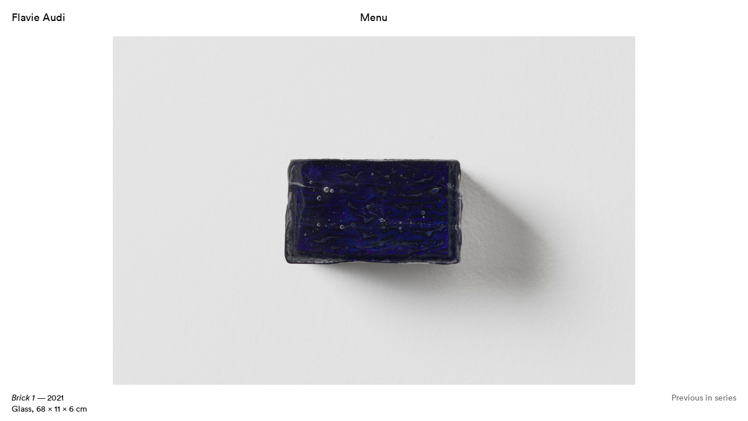

--- FILE ---
content_type: text/html; charset=UTF-8
request_url: https://flavieaudi.com/work-archive/brock-1/
body_size: 5242
content:
<!doctype html>

<!--[if lt IE 7]><html lang="en-US" class="no-js lt-ie9 lt-ie8 lt-ie7"><![endif]-->
<!--[if (IE 7)&!(IEMobile)]><html lang="en-US" class="no-js lt-ie9 lt-ie8"><![endif]-->
<!--[if (IE 8)&!(IEMobile)]><html lang="en-US" class="no-js lt-ie9"><![endif]-->
<!--[if gt IE 8]><!--> <html lang="en-US" class="no-js "><!--<![endif]-->

	<head>
		<meta charset="utf-8">
		<meta http-equiv="X-UA-Compatible" content="IE=edge">

		<title> </title>
		<meta name="description" content="">
        

 		<meta name="viewport" content="width=device-width, initial-scale=1">
        

		<link rel="apple-touch-icon" href="https://flavieaudi.com/wp-content/themes/flavie-audi-v1/assets/images/icons-2/apple-touch-icon.png">
		<link rel="icon" href="https://flavieaudi.com/wp-content/themes/flavie-audi-v1/favicon.png">

 
		<link rel="pingback" href="https://flavieaudi.com/xmlrpc.php">

 		<meta name='robots' content='max-image-preview:large' />
	<style>img:is([sizes="auto" i], [sizes^="auto," i]) { contain-intrinsic-size: 3000px 1500px }</style>
	<link rel="alternate" type="application/rss+xml" title="Flavie Audi &raquo; Feed" href="https://flavieaudi.com/feed/" />
<link rel="alternate" type="application/rss+xml" title="Flavie Audi &raquo; Comments Feed" href="https://flavieaudi.com/comments/feed/" />
<script type="text/javascript">
/* <![CDATA[ */
window._wpemojiSettings = {"baseUrl":"https:\/\/s.w.org\/images\/core\/emoji\/16.0.1\/72x72\/","ext":".png","svgUrl":"https:\/\/s.w.org\/images\/core\/emoji\/16.0.1\/svg\/","svgExt":".svg","source":{"concatemoji":"https:\/\/flavieaudi.com\/wp-includes\/js\/wp-emoji-release.min.js"}};
/*! This file is auto-generated */
!function(s,n){var o,i,e;function c(e){try{var t={supportTests:e,timestamp:(new Date).valueOf()};sessionStorage.setItem(o,JSON.stringify(t))}catch(e){}}function p(e,t,n){e.clearRect(0,0,e.canvas.width,e.canvas.height),e.fillText(t,0,0);var t=new Uint32Array(e.getImageData(0,0,e.canvas.width,e.canvas.height).data),a=(e.clearRect(0,0,e.canvas.width,e.canvas.height),e.fillText(n,0,0),new Uint32Array(e.getImageData(0,0,e.canvas.width,e.canvas.height).data));return t.every(function(e,t){return e===a[t]})}function u(e,t){e.clearRect(0,0,e.canvas.width,e.canvas.height),e.fillText(t,0,0);for(var n=e.getImageData(16,16,1,1),a=0;a<n.data.length;a++)if(0!==n.data[a])return!1;return!0}function f(e,t,n,a){switch(t){case"flag":return n(e,"\ud83c\udff3\ufe0f\u200d\u26a7\ufe0f","\ud83c\udff3\ufe0f\u200b\u26a7\ufe0f")?!1:!n(e,"\ud83c\udde8\ud83c\uddf6","\ud83c\udde8\u200b\ud83c\uddf6")&&!n(e,"\ud83c\udff4\udb40\udc67\udb40\udc62\udb40\udc65\udb40\udc6e\udb40\udc67\udb40\udc7f","\ud83c\udff4\u200b\udb40\udc67\u200b\udb40\udc62\u200b\udb40\udc65\u200b\udb40\udc6e\u200b\udb40\udc67\u200b\udb40\udc7f");case"emoji":return!a(e,"\ud83e\udedf")}return!1}function g(e,t,n,a){var r="undefined"!=typeof WorkerGlobalScope&&self instanceof WorkerGlobalScope?new OffscreenCanvas(300,150):s.createElement("canvas"),o=r.getContext("2d",{willReadFrequently:!0}),i=(o.textBaseline="top",o.font="600 32px Arial",{});return e.forEach(function(e){i[e]=t(o,e,n,a)}),i}function t(e){var t=s.createElement("script");t.src=e,t.defer=!0,s.head.appendChild(t)}"undefined"!=typeof Promise&&(o="wpEmojiSettingsSupports",i=["flag","emoji"],n.supports={everything:!0,everythingExceptFlag:!0},e=new Promise(function(e){s.addEventListener("DOMContentLoaded",e,{once:!0})}),new Promise(function(t){var n=function(){try{var e=JSON.parse(sessionStorage.getItem(o));if("object"==typeof e&&"number"==typeof e.timestamp&&(new Date).valueOf()<e.timestamp+604800&&"object"==typeof e.supportTests)return e.supportTests}catch(e){}return null}();if(!n){if("undefined"!=typeof Worker&&"undefined"!=typeof OffscreenCanvas&&"undefined"!=typeof URL&&URL.createObjectURL&&"undefined"!=typeof Blob)try{var e="postMessage("+g.toString()+"("+[JSON.stringify(i),f.toString(),p.toString(),u.toString()].join(",")+"));",a=new Blob([e],{type:"text/javascript"}),r=new Worker(URL.createObjectURL(a),{name:"wpTestEmojiSupports"});return void(r.onmessage=function(e){c(n=e.data),r.terminate(),t(n)})}catch(e){}c(n=g(i,f,p,u))}t(n)}).then(function(e){for(var t in e)n.supports[t]=e[t],n.supports.everything=n.supports.everything&&n.supports[t],"flag"!==t&&(n.supports.everythingExceptFlag=n.supports.everythingExceptFlag&&n.supports[t]);n.supports.everythingExceptFlag=n.supports.everythingExceptFlag&&!n.supports.flag,n.DOMReady=!1,n.readyCallback=function(){n.DOMReady=!0}}).then(function(){return e}).then(function(){var e;n.supports.everything||(n.readyCallback(),(e=n.source||{}).concatemoji?t(e.concatemoji):e.wpemoji&&e.twemoji&&(t(e.twemoji),t(e.wpemoji)))}))}((window,document),window._wpemojiSettings);
/* ]]> */
</script>
<style id='wp-emoji-styles-inline-css' type='text/css'>

	img.wp-smiley, img.emoji {
		display: inline !important;
		border: none !important;
		box-shadow: none !important;
		height: 1em !important;
		width: 1em !important;
		margin: 0 0.07em !important;
		vertical-align: -0.1em !important;
		background: none !important;
		padding: 0 !important;
	}
</style>
<link rel='stylesheet' id='wp-block-library-css' href='https://flavieaudi.com/wp-includes/css/dist/block-library/style.min.css' type='text/css' media='all' />
<style id='classic-theme-styles-inline-css' type='text/css'>
/*! This file is auto-generated */
.wp-block-button__link{color:#fff;background-color:#32373c;border-radius:9999px;box-shadow:none;text-decoration:none;padding:calc(.667em + 2px) calc(1.333em + 2px);font-size:1.125em}.wp-block-file__button{background:#32373c;color:#fff;text-decoration:none}
</style>
<style id='global-styles-inline-css' type='text/css'>
:root{--wp--preset--aspect-ratio--square: 1;--wp--preset--aspect-ratio--4-3: 4/3;--wp--preset--aspect-ratio--3-4: 3/4;--wp--preset--aspect-ratio--3-2: 3/2;--wp--preset--aspect-ratio--2-3: 2/3;--wp--preset--aspect-ratio--16-9: 16/9;--wp--preset--aspect-ratio--9-16: 9/16;--wp--preset--color--black: #000000;--wp--preset--color--cyan-bluish-gray: #abb8c3;--wp--preset--color--white: #ffffff;--wp--preset--color--pale-pink: #f78da7;--wp--preset--color--vivid-red: #cf2e2e;--wp--preset--color--luminous-vivid-orange: #ff6900;--wp--preset--color--luminous-vivid-amber: #fcb900;--wp--preset--color--light-green-cyan: #7bdcb5;--wp--preset--color--vivid-green-cyan: #00d084;--wp--preset--color--pale-cyan-blue: #8ed1fc;--wp--preset--color--vivid-cyan-blue: #0693e3;--wp--preset--color--vivid-purple: #9b51e0;--wp--preset--gradient--vivid-cyan-blue-to-vivid-purple: linear-gradient(135deg,rgba(6,147,227,1) 0%,rgb(155,81,224) 100%);--wp--preset--gradient--light-green-cyan-to-vivid-green-cyan: linear-gradient(135deg,rgb(122,220,180) 0%,rgb(0,208,130) 100%);--wp--preset--gradient--luminous-vivid-amber-to-luminous-vivid-orange: linear-gradient(135deg,rgba(252,185,0,1) 0%,rgba(255,105,0,1) 100%);--wp--preset--gradient--luminous-vivid-orange-to-vivid-red: linear-gradient(135deg,rgba(255,105,0,1) 0%,rgb(207,46,46) 100%);--wp--preset--gradient--very-light-gray-to-cyan-bluish-gray: linear-gradient(135deg,rgb(238,238,238) 0%,rgb(169,184,195) 100%);--wp--preset--gradient--cool-to-warm-spectrum: linear-gradient(135deg,rgb(74,234,220) 0%,rgb(151,120,209) 20%,rgb(207,42,186) 40%,rgb(238,44,130) 60%,rgb(251,105,98) 80%,rgb(254,248,76) 100%);--wp--preset--gradient--blush-light-purple: linear-gradient(135deg,rgb(255,206,236) 0%,rgb(152,150,240) 100%);--wp--preset--gradient--blush-bordeaux: linear-gradient(135deg,rgb(254,205,165) 0%,rgb(254,45,45) 50%,rgb(107,0,62) 100%);--wp--preset--gradient--luminous-dusk: linear-gradient(135deg,rgb(255,203,112) 0%,rgb(199,81,192) 50%,rgb(65,88,208) 100%);--wp--preset--gradient--pale-ocean: linear-gradient(135deg,rgb(255,245,203) 0%,rgb(182,227,212) 50%,rgb(51,167,181) 100%);--wp--preset--gradient--electric-grass: linear-gradient(135deg,rgb(202,248,128) 0%,rgb(113,206,126) 100%);--wp--preset--gradient--midnight: linear-gradient(135deg,rgb(2,3,129) 0%,rgb(40,116,252) 100%);--wp--preset--font-size--small: 13px;--wp--preset--font-size--medium: 20px;--wp--preset--font-size--large: 36px;--wp--preset--font-size--x-large: 42px;--wp--preset--spacing--20: 0.44rem;--wp--preset--spacing--30: 0.67rem;--wp--preset--spacing--40: 1rem;--wp--preset--spacing--50: 1.5rem;--wp--preset--spacing--60: 2.25rem;--wp--preset--spacing--70: 3.38rem;--wp--preset--spacing--80: 5.06rem;--wp--preset--shadow--natural: 6px 6px 9px rgba(0, 0, 0, 0.2);--wp--preset--shadow--deep: 12px 12px 50px rgba(0, 0, 0, 0.4);--wp--preset--shadow--sharp: 6px 6px 0px rgba(0, 0, 0, 0.2);--wp--preset--shadow--outlined: 6px 6px 0px -3px rgba(255, 255, 255, 1), 6px 6px rgba(0, 0, 0, 1);--wp--preset--shadow--crisp: 6px 6px 0px rgba(0, 0, 0, 1);}:where(.is-layout-flex){gap: 0.5em;}:where(.is-layout-grid){gap: 0.5em;}body .is-layout-flex{display: flex;}.is-layout-flex{flex-wrap: wrap;align-items: center;}.is-layout-flex > :is(*, div){margin: 0;}body .is-layout-grid{display: grid;}.is-layout-grid > :is(*, div){margin: 0;}:where(.wp-block-columns.is-layout-flex){gap: 2em;}:where(.wp-block-columns.is-layout-grid){gap: 2em;}:where(.wp-block-post-template.is-layout-flex){gap: 1.25em;}:where(.wp-block-post-template.is-layout-grid){gap: 1.25em;}.has-black-color{color: var(--wp--preset--color--black) !important;}.has-cyan-bluish-gray-color{color: var(--wp--preset--color--cyan-bluish-gray) !important;}.has-white-color{color: var(--wp--preset--color--white) !important;}.has-pale-pink-color{color: var(--wp--preset--color--pale-pink) !important;}.has-vivid-red-color{color: var(--wp--preset--color--vivid-red) !important;}.has-luminous-vivid-orange-color{color: var(--wp--preset--color--luminous-vivid-orange) !important;}.has-luminous-vivid-amber-color{color: var(--wp--preset--color--luminous-vivid-amber) !important;}.has-light-green-cyan-color{color: var(--wp--preset--color--light-green-cyan) !important;}.has-vivid-green-cyan-color{color: var(--wp--preset--color--vivid-green-cyan) !important;}.has-pale-cyan-blue-color{color: var(--wp--preset--color--pale-cyan-blue) !important;}.has-vivid-cyan-blue-color{color: var(--wp--preset--color--vivid-cyan-blue) !important;}.has-vivid-purple-color{color: var(--wp--preset--color--vivid-purple) !important;}.has-black-background-color{background-color: var(--wp--preset--color--black) !important;}.has-cyan-bluish-gray-background-color{background-color: var(--wp--preset--color--cyan-bluish-gray) !important;}.has-white-background-color{background-color: var(--wp--preset--color--white) !important;}.has-pale-pink-background-color{background-color: var(--wp--preset--color--pale-pink) !important;}.has-vivid-red-background-color{background-color: var(--wp--preset--color--vivid-red) !important;}.has-luminous-vivid-orange-background-color{background-color: var(--wp--preset--color--luminous-vivid-orange) !important;}.has-luminous-vivid-amber-background-color{background-color: var(--wp--preset--color--luminous-vivid-amber) !important;}.has-light-green-cyan-background-color{background-color: var(--wp--preset--color--light-green-cyan) !important;}.has-vivid-green-cyan-background-color{background-color: var(--wp--preset--color--vivid-green-cyan) !important;}.has-pale-cyan-blue-background-color{background-color: var(--wp--preset--color--pale-cyan-blue) !important;}.has-vivid-cyan-blue-background-color{background-color: var(--wp--preset--color--vivid-cyan-blue) !important;}.has-vivid-purple-background-color{background-color: var(--wp--preset--color--vivid-purple) !important;}.has-black-border-color{border-color: var(--wp--preset--color--black) !important;}.has-cyan-bluish-gray-border-color{border-color: var(--wp--preset--color--cyan-bluish-gray) !important;}.has-white-border-color{border-color: var(--wp--preset--color--white) !important;}.has-pale-pink-border-color{border-color: var(--wp--preset--color--pale-pink) !important;}.has-vivid-red-border-color{border-color: var(--wp--preset--color--vivid-red) !important;}.has-luminous-vivid-orange-border-color{border-color: var(--wp--preset--color--luminous-vivid-orange) !important;}.has-luminous-vivid-amber-border-color{border-color: var(--wp--preset--color--luminous-vivid-amber) !important;}.has-light-green-cyan-border-color{border-color: var(--wp--preset--color--light-green-cyan) !important;}.has-vivid-green-cyan-border-color{border-color: var(--wp--preset--color--vivid-green-cyan) !important;}.has-pale-cyan-blue-border-color{border-color: var(--wp--preset--color--pale-cyan-blue) !important;}.has-vivid-cyan-blue-border-color{border-color: var(--wp--preset--color--vivid-cyan-blue) !important;}.has-vivid-purple-border-color{border-color: var(--wp--preset--color--vivid-purple) !important;}.has-vivid-cyan-blue-to-vivid-purple-gradient-background{background: var(--wp--preset--gradient--vivid-cyan-blue-to-vivid-purple) !important;}.has-light-green-cyan-to-vivid-green-cyan-gradient-background{background: var(--wp--preset--gradient--light-green-cyan-to-vivid-green-cyan) !important;}.has-luminous-vivid-amber-to-luminous-vivid-orange-gradient-background{background: var(--wp--preset--gradient--luminous-vivid-amber-to-luminous-vivid-orange) !important;}.has-luminous-vivid-orange-to-vivid-red-gradient-background{background: var(--wp--preset--gradient--luminous-vivid-orange-to-vivid-red) !important;}.has-very-light-gray-to-cyan-bluish-gray-gradient-background{background: var(--wp--preset--gradient--very-light-gray-to-cyan-bluish-gray) !important;}.has-cool-to-warm-spectrum-gradient-background{background: var(--wp--preset--gradient--cool-to-warm-spectrum) !important;}.has-blush-light-purple-gradient-background{background: var(--wp--preset--gradient--blush-light-purple) !important;}.has-blush-bordeaux-gradient-background{background: var(--wp--preset--gradient--blush-bordeaux) !important;}.has-luminous-dusk-gradient-background{background: var(--wp--preset--gradient--luminous-dusk) !important;}.has-pale-ocean-gradient-background{background: var(--wp--preset--gradient--pale-ocean) !important;}.has-electric-grass-gradient-background{background: var(--wp--preset--gradient--electric-grass) !important;}.has-midnight-gradient-background{background: var(--wp--preset--gradient--midnight) !important;}.has-small-font-size{font-size: var(--wp--preset--font-size--small) !important;}.has-medium-font-size{font-size: var(--wp--preset--font-size--medium) !important;}.has-large-font-size{font-size: var(--wp--preset--font-size--large) !important;}.has-x-large-font-size{font-size: var(--wp--preset--font-size--x-large) !important;}
:where(.wp-block-post-template.is-layout-flex){gap: 1.25em;}:where(.wp-block-post-template.is-layout-grid){gap: 1.25em;}
:where(.wp-block-columns.is-layout-flex){gap: 2em;}:where(.wp-block-columns.is-layout-grid){gap: 2em;}
:root :where(.wp-block-pullquote){font-size: 1.5em;line-height: 1.6;}
</style>
<script type="text/javascript" src="https://flavieaudi.com/wp-includes/js/jquery/jquery.min.js" id="jquery-core-js"></script>
<script type="text/javascript" src="https://flavieaudi.com/wp-includes/js/jquery/jquery-migrate.min.js" id="jquery-migrate-js"></script>
<script type="text/javascript" id="wpso-front-scripts-js-extra">
/* <![CDATA[ */
var wpso = {"ajaxurl":"https:\/\/flavieaudi.com\/wp-admin\/admin-ajax.php","nonce":"c081b7d68e","user_items":[]};
/* ]]> */
</script>
<script type="text/javascript" src="https://flavieaudi.com/wp-content/plugins/wp-sort-order/js/front-scripts.js" id="wpso-front-scripts-js"></script>
<link rel="https://api.w.org/" href="https://flavieaudi.com/wp-json/" /><link rel="canonical" href="https://flavieaudi.com/work-archive/brock-1/" />
<link rel='shortlink' href='https://flavieaudi.com/?p=3143' />
<link rel="alternate" title="oEmbed (JSON)" type="application/json+oembed" href="https://flavieaudi.com/wp-json/oembed/1.0/embed?url=https%3A%2F%2Fflavieaudi.com%2Fwork-archive%2Fbrock-1%2F" />
<link rel="alternate" title="oEmbed (XML)" type="text/xml+oembed" href="https://flavieaudi.com/wp-json/oembed/1.0/embed?url=https%3A%2F%2Fflavieaudi.com%2Fwork-archive%2Fbrock-1%2F&#038;format=xml" />

        <link rel="stylesheet" href="https://flavieaudi.com/wp-content/themes/flavie-audi-v1/assets/css/normalize.min.css">
        <link rel="stylesheet" href="https://flavieaudi.com/wp-content/themes/flavie-audi-v1/assets/css/style.css">
        <script src="https://flavieaudi.com/wp-content/themes/flavie-audi-v1/assets/js/vendor/modernizr.custom.min.js"></script>

		<link rel="apple-touch-icon" sizes="57x57" href="https://flavieaudi.com/wp-content/themes/flavie-audi-v1/assets/images/icons-2/apple-icon-57x57.png">
		<link rel="apple-touch-icon" sizes="60x60" href="https://flavieaudi.com/wp-content/themes/flavie-audi-v1/assets/images/icons-2/apple-icon-60x60.png">
		<link rel="apple-touch-icon" sizes="72x72" href="https://flavieaudi.com/wp-content/themes/flavie-audi-v1/assets/images/icons-2/apple-icon-72x72.png">
		<link rel="apple-touch-icon" sizes="76x76" href="https://flavieaudi.com/wp-content/themes/flavie-audi-v1/assets/images/icons-2/apple-icon-76x76.png">
		<link rel="apple-touch-icon" sizes="114x114" href="https://flavieaudi.com/wp-content/themes/flavie-audi-v1/assets/images/icons-2/apple-icon-114x114.png">
		<link rel="apple-touch-icon" sizes="120x120" href="https://flavieaudi.com/wp-content/themes/flavie-audi-v1/assets/images/icons-2/apple-icon-120x120.png">
		<link rel="apple-touch-icon" sizes="144x144" href="https://flavieaudi.com/wp-content/themes/flavie-audi-v1/assets/images/icons-2/apple-icon-144x144.png">
		<link rel="apple-touch-icon" sizes="152x152" href="https://flavieaudi.com/wp-content/themes/flavie-audi-v1/assets/images/icons-2/apple-icon-152x152.png">
		<link rel="apple-touch-icon" sizes="180x180" href="https://flavieaudi.com/wp-content/themes/flavie-audi-v1/assets/images/icons-2/apple-icon-180x180.png">
		<link rel="icon" type="image/png" sizes="192x192"  href="https://flavieaudi.com/wp-content/themes/flavie-audi-v1/assets/images/icons-2/android-icon-192x192.png">
		<link rel="icon" type="image/png" sizes="32x32" href="https://flavieaudi.com/wp-content/themes/flavie-audi-v1/assets/images/icons-2/favicon-32x32.png">
		<link rel="icon" type="image/png" sizes="96x96" href="https://flavieaudi.com/wp-content/themes/flavie-audi-v1/assets/images/icons-2/favicon-96x96.png">
		<link rel="icon" type="image/png" sizes="16x16" href="https://flavieaudi.com/wp-content/themes/flavie-audi-v1/assets/images/icons-2/favicon-16x16.png">
		<link rel="manifest" href="/manifest.json">
		<meta name="msapplication-TileColor" content="#F5D668">
		<meta name="msapplication-TileImage" content="https://flavieaudi.com/wp-content/themes/flavie-audi-v1/assets/images/icons-2/ms-icon-144x144.png">
		<meta name="theme-color" content="#F5D668">
 		<!--[if IE]>
			<link rel="shortcut icon" href="https://flavieaudi.com/wp-content/themes/flavie-audi-v1/favicon.ico">
		<![endif]-->

	</head>

	<body class="wp-singular work-template-default single single-work postid-3143 wp-theme-flavie-audi-v1" itemscope itemtype="http://schema.org/WebPage">

		 <!--[if lt IE 8]>
	            <p class="browserupgrade">You are using an <strong>outdated</strong> browser. Please <a href="http://browsehappy.com/">upgrade your browser</a> to improve your experience.</p>
	        <![endif]-->


	<header class="header m-12-col cf">
		<div class="m-6-col t-4-col cf">
			<h1 class="site-title"><a onclick="toggleMenu(); return false;" class="fa-link" href="https://flavieaudi.com">Flavie Audi</a></div>
		</div>
		<div class="m-6-col t-4-col menu-button-container cf">
			<a onclick="toggleMenu()" class="fa-link menu-button">Menu</a>
		</div>
		<div class="m-12-col t-4-col sub-menu-container cf">
					</div>

	</header>
	
	<div id="main-loader"><div class="loading-inner spinning contain"> </div></div>
	
	<div class="menu-overlay"> </div>
	
	<div class="menu-container cf">
		<div class="table">
			<div class="table-cell">
		<div class="menu-inner cf">
			
			<ul id="menu-work-menu" class="nav work-nav cf"><li id="menu-item-23" class="menu-item menu-item-type-post_type menu-item-object-page menu-item-23"><a class="fa-link"href="https://flavieaudi.com/works/">Works</a></li>
<li id="menu-item-24" class="menu-item menu-item-type-post_type menu-item-object-page menu-item-24"><a class="fa-link"href="https://flavieaudi.com/special-projects/">Special Projects</a></li>
</ul>			<ul id="menu-information-menu" class="nav information-nav cf"><li id="menu-item-25" class="menu-item menu-item-type-post_type menu-item-object-page menu-item-25"><a class="fa-link"href="https://flavieaudi.com/biography/">Biography</a></li>
<li id="menu-item-26" class="menu-item menu-item-type-post_type menu-item-object-page menu-item-26"><a class="fa-link"href="https://flavieaudi.com/bibliography/">Bibliography</a></li>
<li id="menu-item-27" class="menu-item menu-item-type-post_type menu-item-object-page menu-item-27"><a class="fa-link"href="https://flavieaudi.com/exhibitions/">Exhibitions</a></li>
<li id="menu-item-28" class="menu-item menu-item-type-post_type menu-item-object-page menu-item-28"><a class="fa-link"href="https://flavieaudi.com/news/">News</a></li>
</ul>			<ul id="menu-contact-menu" class="nav contact-nav cf"><li id="menu-item-29" class="menu-item menu-item-type-post_type menu-item-object-page menu-item-29"><a class="fa-link"href="https://flavieaudi.com/contact/">Contact</a></li>
</ul>			</div>		</div>	</div></div>			<div id="load">
							<div class="work-content">
	
										
		<div class="carousel" data-flickity='{"prevNextButtons": true, "pageDots": false, "cellSelector": ".slide", "setGallerySize": false, "contain": false }'>
			
		<div class="slide image center   ">
	<div class="space"></div>
	<img alt="Flavie Audi Brick 1" src="https://flavieaudi.com/wp-content/uploads/2021/12/001-1200px.jpg"/>
</div>	
			
			
		</div>
		<a class="prev-button"> </a>
		<a class="next-button"> </a>
		
	
	
	<div class="caption-wrapper cf">
		<div class="caption-inner">
		<i>Brick 1</i>
		&mdash; 2021<span class="sm-screen">,</span><span class="lg-screen"><br></span> 		Glass,		68		&times; 11		&times; 6 cm		</div>	
		<div class="next-prev-nav">
			<div class="prev-page"><a href="https://flavieaudi.com/work-archive/brick-2/" rel="prev" title="Brick 2">Previous in series</a></div>				
		</div>		
	</div>
</div>			

		
		

</div>				


<div id="loader"><div class="loading-inner spinning contain"> </div></div>

<script src="//ajax.googleapis.com/ajax/libs/jquery/1.9.1/jquery.min.js"></script>
 

<script>window.jQuery || document.write('<script src="https://flavieaudi.com/wp-content/themes/flavie-audi-v1/assets/js/vendor/jquery-3.1.1.min.js"><\/script>')</script>
<script src="http://code.jquery.com/jquery-migrate-1.2.1.min.js"></script>	

<script src="https://flavieaudi.com/wp-content/themes/flavie-audi-v1/assets/js/plugins.js"></script>
<script src="https://flavieaudi.com/wp-content/themes/flavie-audi-v1/assets/js/script.js"></script>

	</body>
</html> 

--- FILE ---
content_type: text/css
request_url: https://flavieaudi.com/wp-content/themes/flavie-audi-v1/assets/css/style.css
body_size: 3984
content:
@-webkit-keyframes AnimationFive{0%{background-position:0% 0%}12.5%{background-position:100% 0%}25%{background-position:100% 100%}37.5%{background-position:0% 100%}50%{background-position:0% 0%}67.5%{background-position:0% 100%}75%{background-position:100% 100%}87.5%{background-position:100% 0%}100%{background-position:0% 0%}}body,html{padding:0;margin:0}*,*:before,*:after{-moz-box-sizing:border-box;-webkit-box-sizing:border-box;box-sizing:border-box}*{-webkit-transform:none;webkit-backface-visibility:hidden}ul{list-style-type:none;margin:0;padding:0}fieldset{border:0;margin:0;padding:0}textarea{resize:vertical}.browserupgrade{margin:0.2em 0;background:#ccc;color:#000;padding:0.2em 0}.cf:before,.cf:after{content:" ";display:table}.cf:after{content:" ";visibility:hidden;display:block;height:0;clear:both}.cf{*zoom:1}p{padding:0;margin:0 0 1em}a{word-wrap:break-word}.cover{-webkit-background-size:cover;-moz-background-size:cover;-o-background-size:cover;background-size:cover;background-repeat:no-repeat;background-position:center}.contain{-webkit-background-size:contain;-moz-background-size:contain;-o-background-size:contain;background-size:contain;background-repeat:no-repeat;background-position:center}.bk-top{background-position:top}.bk-right{background-position:right}.bk-bottom{background-position:bottom}.bk-left{background-position:left}.table{display:table;height:100%}.table-cell{display:table-cell;vertical-align:middle}.center{text-align:center}.left{text-align:left}.right{text-align:right}.float-right{float:right !important}.float-left{float:left !important}h1,h2,h3,h4,h5,h6{font-size:1em;margin:0;padding:0 0 .5em;font-weight:normal}dd,dl,dt{padding:0;margin:0}/*! Flickity v2.0.5
http://flickity.metafizzy.co
---------------------------------------------- */.flickity-enabled{position:relative}.flickity-enabled:focus{outline:none}.flickity-viewport{overflow:hidden;position:relative;height:100%}.flickity-slider{position:absolute;width:100%;height:100%}.flickity-enabled.is-draggable{-webkit-tap-highlight-color:transparent;tap-highlight-color:transparent;-webkit-user-select:none;-moz-user-select:none;-ms-user-select:none;user-select:none}.touch .flickity-prev-next-button{position:absolute;top:50%;width:40px;height:40px;border:none;background:transparent;cursor:pointer;opacity:.5;-webkit-transform:translateY(-50%);transform:translateY(-50%)}.no-touch .flickity-prev-next-button{display:none}.flickity-prev-next-button:hover{opacity:1}.flickity-prev-next-button:focus{outline:none}.flickity-prev-next-button:active{opacity:0.6}.flickity-prev-next-button.previous{left:15px}.flickity-prev-next-button.next{right:15px}.flickity-rtl .flickity-prev-next-button.previous{left:auto;right:10px}.flickity-rtl .flickity-prev-next-button.next{right:auto;left:10px}.flickity-prev-next-button:disabled{opacity:0.3;cursor:auto}.flickity-prev-next-button svg{position:absolute;left:20%;top:20%;width:60%;height:60%}.flickity-prev-next-button .arrow{fill:#d1d1d1}.flickity-page-dots{position:absolute;width:100%;bottom:-25px;padding:0;margin:0;list-style:none;text-align:center;line-height:1}.flickity-rtl .flickity-page-dots{direction:rtl}.flickity-page-dots .dot{display:inline-block;width:10px;height:10px;margin:0 8px;background:#333;border-radius:50%;opacity:0.25;cursor:pointer}.flickity-page-dots .dot.is-selected{opacity:1}@font-face{font-family:'circular';src:url("webfonts/lineto-circular-pro-book.eot");src:url("webfonts/lineto-circular-pro-book.eot?#iefix") format("embedded-opentype"),url("webfonts/lineto-circular-pro-book.woff") format("woff"),url("webfonts/lineto-circular-pro-book.ttf") format("truetype");font-weight:normal;font-style:normal}@font-face{font-family:'circular';src:url("webfonts/lineto-circular-pro-book-italic.eot");src:url("webfonts/lineto-circular-pro-book-italic.eot?#iefix") format("embedded-opentype"),url("webfonts/lineto-circular-pro-book-italic.woff") format("woff"),url("webfonts/lineto-circular-pro-book-italic.ttf") format("truetype");font-weight:normal;font-style:italic}body{font-size:16px;font-family:'circular', helvetica, arial ,sans-serif;line-height:1.4;-webkit-font-smoothing:antialiased;-moz-osx-font-smoothing:grayscale;text-rendering:optimizeLegibility}a,a:link,a:visited{text-decoration:none;color:#000}a:hover,a:active{color:#969696}.white a:link,.white a{color:white}.fa-link:hover,.next-page a:hover,.prev-page a:hover{color:#efefef;background:-webkit-linear-gradient(32deg, #4436DB 0%, #73F4CD 32%, #F1E940 65%, #EE500A 100%);background:-o-linear-gradient(transparent, transparent);-webkit-background-clip:text;-webkit-text-fill-color:transparent;background-size:500% 500%;background-position:0% 0%;-webkit-animation:AnimationFive 6s ease infinite;-moz-animation:AnimationFive 6s ease infinite;animation:AnimationFive 6s ease infinite}hr{display:block;height:1px;background-image:linear-gradient(45deg, #F5D668 0%, #F5A9AD 28%, #7D88E5 100%);background-size:500% 500%;background-position:100% 0%;border:0;margin:0 0 .5em;padding:0;-webkit-animation:AnimationFive 60s ease once;-moz-animation:AnimationFive 60s ease once;animation:AnimationFive 60s ease once;opacity:.3}.page-title{margin-bottom:3em}.text-section p,.details-section{font-size:.875em}.listing-content-wrapper .page-title{font-size:1.5em}dd,dt{float:left;padding-right:20px}dl{padding:0 0 2em}@font-face{font-family:'fa';src:url("webfonts/fa.eot?60424253");src:url("webfonts/fa.eot?60424253#iefix") format("embedded-opentype"),url("webfonts/fa.woff2?60424253") format("woff2"),url("webfonts/fa.woff?60424253") format("woff"),url("webfonts/fa.ttf?60424253") format("truetype"),url("webfonts/fa.svg?60424253#fa") format("svg");font-weight:normal;font-style:normal}[class^="icon-"]:before,[class*=" icon-"]:before{font-family:"fa";font-style:normal;font-weight:normal;speak:none;display:inline-block;text-decoration:inherit;width:1em;margin-right:.2em;text-align:center;font-variant:normal;text-transform:none;line-height:1em;margin-left:.2em;-webkit-font-smoothing:antialiased;-moz-osx-font-smoothing:grayscale}.icon-arrow-01:before{content:'\e801'}.icon-arrow2-01:before{content:'\e802'}.icon-arrowv3-01:before{content:'\e800'}.icon-arrow4-01:before{content:'\e800'}.icon-arrow5-01:before{content:'\e801'}.icon{position:relative;top:0px}.fa-link:hover .icon{color:#73F4CD;-webkit-text-fill-color:#73F4CD}.m-1-col,.m-2-col,.m-3-col,.m-4-col,.m-5-col,.m-6-col,.m-7-col,.m-8-col,.m-9-col,.m-10-col,.m-11-col,.m-12-col{float:left;margin:0;padding-left:10px;padding-right:10px}.m-full-width{padding:0;float:left;width:100%;margin:0}.full-width{padding:0 !important}.m-hide{display:none}.m-1-col{width:8.333%}.m-2-col{width:16.666%}.m-2-5-col{width:20%}.m-3-col{width:25%}.m-4-col{width:33.333%}.m-5-col{width:41.666%}.m-6-col{width:50%}.m-7-col{width:58.333%}.m-8-col{width:66.666%}.m-9-col{width:75%}.m-10-col{width:83.333%}.m-11-col{width:91.666%}.m-12-col{width:100%}.m-g1-col,.m-g2-col,.m-g3-col,.m-g4-col,.m-g5-col,.m-g6-col,.m-g7-col,.m-g8-col,.m-g9-col,.m-g10-col,.m-g11-col,.m-g12-col{float:left;margin:0;padding-left:10px;padding-right:10px}.m-hide{display:none}.m-g1-col{width:300px}.m-g2-col{width:600px}.m-g3-col{width:900px}.m-g4-col{width:1200px}.m-g5-col{width:1500px}.m-g10-col{width:100%}.no-js #main-loader,.no-js #loader{display:none}@-webkit-keyframes spinning{100%{transform:rotate(360deg);-webkit-transform:rotate(360deg)}}@-moz-keyframes spinning{100%{transform:rotate(360deg);-moz-transform:rotate(360deg)}}@-ms-keyframes spinning{100%{transform:rotate(360deg);-ms-transform:rotate(360deg)}}.spinning{animation:2s spinning infinite cubic-bezier(0.645, 0.045, 0.355, 1);-moz-animation:2s spinning infinite cubic-bezier(0.645, 0.045, 0.355, 1);-webkit-animation:2s spinning infinite cubic-bezier(0.645, 0.045, 0.355, 1);-ms-animation:2s spinning infinite cubic-bezier(0.645, 0.045, 0.355, 1)}#main-loader{width:100%;height:100%;position:fixed;top:0;left:0;opacity:1;z-index:10000;background:#fff}#loader{width:100%;height:100%;position:fixed;top:0;left:0;opacity:1;z-index:10000;display:none}.loading-inner{position:absolute;top:50%;left:50%;width:60px;height:60px;margin-left:-30px;margin-top:-30px;opacity:.25;background-image:url("img/loader-3.png")}#loader .notice{background:#ccc;position:fixed;bottom:0;left:0;padding:20px 0 20px;width:100%}body{min-height:100vh;position:relative}.content-wrapper{width:100%;padding:200px 10px 200px;max-width:1200px;margin:0 auto 0;position:relative}.detail-wrapper{width:100%;max-width:1200px;margin:0 auto 0;padding:0 10px 0}.large-wrapper{width:100%;padding:200px 10px 200px;max-width:1500px;margin:0 auto 0}img{max-width:100%;max-height:100%}.image-section{padding-bottom:6em}.text-section{padding-bottom:6em}.project-content{padding-top:62px}.project-slideshow-container{width:100vw;height:80vh;position:relative}.project-details{font-size:0.875em}.work-content{width:100vw;height:100vh;position:relative}.work-content .slide{padding:62px 20px 62px}.caption-wrapper{position:absolute;bottom:0;left:0;padding:20px 20px 12px;font-size:.875em;width:100%}.lg-screen{display:none}.dark .caption-wrapper,.dark .caption-wrapper a:link,.dark .caption-wrapper a:visited{color:white}.next-prev-nav{float:right;display:none}.prev-page a,.next-page a{display:block;color:#666}.series-container .slide{width:50%}.series-container .prev-button,.series-container .next-button{width:25%}.holding-slideshow{width:100vw;height:100vh}.holding-slideshow .slide{padding:60px 20px 60px}.carousel{width:100%;height:100%}.flickity-page-dots{display:none}.space{height:100%;display:inline-block;width:0px}.align-top *{vertical-align:middle}.align-middle *{vertical-align:middle}.slide *{vertical-align:middle}.slide{font-size:0;height:100%;width:100%;padding:20px;background-color:#fff;counter-increment:gallery-cell}.slide img,.slide video{max-height:100%;max-width:100%;height:auto;width:auto;display:inline-block;float:none !important;padding:0 !important}.full-width-outer{width:100%;height:100%;text-align:center;padding:0;padding:0 10px 0}.pair-slide-outer{width:50%;height:100%;display:inline-block;padding:0 5px 0}.slide-inner{width:100%;height:100%}.full-bleed{padding:0}.black{background-color:#000}.pair-slide-outer:nth-of-type(odd){text-align:right}.pair-slide-outer:nth-of-type(even){text-align:left}.js .carousel .slide{opacity:0}.js .flickity-slider .slide,.carousel .slide:first-child{opacity:1}.touch .prev-button{width:30px;height:30px;background-image:url("img/l-arr-v3.png");position:absolute;top:50%;left:10px;margin-top:-10px;-webkit-background-size:contain;-moz-background-size:contain;-o-background-size:contain;background-size:contain;background-repeat:no-repeat;background-position:center;cursor:pointer}.touch .next-button{width:30px;height:30px;background-image:url("img/r-arr-v3.png");position:absolute;top:50%;right:10px;margin-top:-10px;-webkit-background-size:contain;-moz-background-size:contain;-o-background-size:contain;background-size:contain;background-repeat:no-repeat;background-position:center;cursor:pointer}.dark .touch .prev-button{background-image:url("img/l-arr-v3-white.png")}.dark .touch .next-button{background-image:url("img/r-arr-v3-white.png")}.prev-button{width:50%;height:100%;top:0;left:0;cursor:url(img/l-arr-v3.png),w-resize;position:absolute}.next-button{width:50%;height:100%;top:0;right:0;cursor:url(img/r-arr-v3.png),e-resize;position:absolute}.dark .prev-button{cursor:url(img/l-arr-v3-white.png),w-resize}.dark .next-button{cursor:url(img/r-arr-v3-white.png),e-resize}.next-button.hidden,.prev-button.hidden{display:none}.detail-wrapper{padding-top:30px}dt,dd{width:50%}.listing-content-wrapper{font-size:.875em}.list-section{padding-bottom:6em}h4.listing-title{padding:0 0 .5em;font-size:1.5em}.listing-caption{padding:0;margin:0;padding-bottom:1em}.listing-links{padding:0;margin:0;padding-bottom:.5em}.date{padding:0}.listing-item dt,.listing-item dd{width:100%;padding-bottom:.5em}.news-content-wrapper{max-width:600px}.news-item{margin-bottom:6em}.news-image-container{position:relative;width:100%;height:auto;margin-bottom:.5em}.ratio{padding-bottom:100%}.news-image-container-inner{position:absolute;top:0;left:0;width:100%;height:100%;text-align:center;font-size:0}.news-image-container-inner img{max-height:100%;max-width:100%;height:auto;width:auto;display:inline-block;float:none !important;padding:0 !important;vertical-align:middle}.news-title{padding-top:1em}.news-text{padding-top:1em;font-size:.875em}.credit{position:absolute;bottom:0;left:0;font-size:.75em;padding-bottom:15px}.divider{max-width:300px;padding:40px 0 40px;margin:0 auto 0}h2.series-title{font-size:.875em}.project-item{margin:0 0 3em !important}.project-link-inner{position:relative}.ratio{width:100%;padding-bottom:100%}.project-image img{max-width:100%;max-height:100%}.index-item{height:200px;padding:20px;float:left;margin:0 0 3em !important}.overlay-link-inner{width:100%;height:100%;position:relative}.overlay-image-container{position:absolute;top:0;left:0;width:100%;height:100%}.overlay-image{width:150px;height:150px;margin:0 auto 0}.overlay-image img{width:100%;height:100%;-o-object-fit:contain;object-fit:contain;font-family:"object-fit: contain;"}.lazy{opacity:0;transition:opacity .3s ease-in}a.overlay-link:link,a.overlay-link:visited{position:absolute;top:0;left:0;font-size:.875em;width:100%;height:100%;text-align:center;opacity:0;background:#fff;-webkit-transition:all .2s ease-in-out;-o-transition:all .2s ease-in-out;transition:all .2s ease-in-out}a.overlay-link:hover,a.overlay-link:active{opacity:1;color:black;-webkit-transition:all .2s ease-in-out;-o-transition:all .2s ease-in-out;transition:all .2s ease-in-out}.overlay-link-inner{width:100%}.overlay-open{overflow:hidden}.project-page-overlay{position:fixed;width:100%;height:100%;background:#fff;top:0;left:0;z-index:8000;display:none;overflow-y:scroll}.close-button{position:fixed;top:0;right:0;width:50px;height:50px;z-index:8001;padding:12.5px}.close-button-inner{width:100%;height:100%;background-image:url("img/close.png")}.dark .close-button-inner{background-image:url("img/close-white.png")}.large-item{height:300px;padding:20px;float:left;margin:0 0 3em !important}.overlay-link-inner{width:100%;height:100%;position:relative}.overlay-image-container{position:absolute;top:0;left:0;width:100%;height:100%}.large-item .overlay-image{width:100%;height:250px;margin:0 auto 0}.header{width:100%;position:fixed;top:0;left:0;padding-top:17px;padding-bottom:20px;z-index:3000;font-size:1.125em}.menu-button-container{text-align:right}.menu-button{cursor:pointer}h1.site-title{padding:0}.menu--open,.menu--open a:link,.menu--open a:visited{color:#fff}.menu--open .header a:link,.menu--open .header a:visited{color:#fff}.menu--open .header .menu-button,.menu--open .header .sub-nav{display:none}.menu--open .header{background:transparent}.menu-overlay{width:100%;height:100%;display:none;position:fixed;top:0;left:0;z-index:2000;background:linear-gradient(45deg, #2BA8C3, #EC57E3, #FFBF00);background-size:500% 500%;background-position:0% 0%;-webkit-animation:AnimationFive 30s ease;-moz-animation:AnimationFive 30s ease;animation:AnimationFive 30s ease;mix-blend-mode:multiply}.menu-container{width:100%;height:100%;position:fixed;top:0;left:0;z-index:2001;display:none;-webkit-transition:all .5s ease-in-out;-o-transition:all .5s ease-in-out;transition:all .5s ease-in-out}.menu-inner{font-size:28px;color:white;padding:80px 20px 80px}.menu-inner ul{padding-bottom:.5em}.menu-inner a:link,.menu-inner a:visited{color:#fff}.menu-inner a:hover,.menu-inner a:active{opacity:.6}.g1{background-image:linear-gradient(45deg, #048CCD 0%, #EEAF2C 100%);background-size:500% 500%;background-position:100% 0%}.g2{background-image:linear-gradient(45deg, #F5D668 0%, #F5A9AD 28%, #7D88E5 100%);background-size:500% 500%;background-position:100% 0%}.g3{background-image:linear-gradient(45deg, #C4256E 0%, #E69E0A 100%);background-size:500% 500%;background-position:100% 0%}.g4{background:linear-gradient(30deg, #1a7ee1, #fea0ff, #1a7ee1, #1a7ee1);background-size:400% 400%}.g5{background-image:linear-gradient(43deg, #078A50 0%, #038A9A 49%, #362FB5 100%);background-size:500% 500%;background-position:100% 0%}.g6{background-image:linear-gradient(32deg, #4436DB 0%, #73F4CD 32%, #F1E940 65%, #EE500A 100%);background-size:500% 500%;background-position:100% 0%}@-webkit-keyframes AnimationOne{0%{background-position:100% 0%}50%{background-position:0% 100%}100%{background-position:100% 0%}}@-moz-keyframes AnimationOne{0%{background-position:100% 0%}50%{background-position:0% 100%}100%{background-position:100% 0%}}@keyframes AnimationOne{0%{background-position:100% 0%}50%{background-position:0% 100%}100%{background-position:100% 0%}}@-webkit-keyframes AnimationFour{0%{background-position:0% 100%}100%{background-position:100% 0%}}@-moz-keyframes AnimationFour{0%{background-position:0% 100%}100%{background-position:100% 0%}}@keyframes AnimationFour{0%{background-position:0% 100%}100%{background-position:100% 0%}}@-webkit-keyframes AnimationFive{0%{background-position:0% 0%}12.5%{background-position:100% 0%}25%{background-position:100% 100%}37.5%{background-position:0% 100%}50%{background-position:0% 0%}67.5%{background-position:0% 100%}75%{background-position:100% 100%}87.5%{background-position:100% 0%}100%{background-position:0% 0%}}@-moz-keyframes AnimationFive{0%{background-position:0% 0%}12.5%{background-position:100% 0%}25%{background-position:100% 100%}37.5%{background-position:0% 100%}50%{background-position:0% 0%}67.5%{background-position:0% 100%}75%{background-position:100% 100%}87.5%{background-position:100% 0%}100%{background-position:0% 0%}}@keyframes AnimationFive{0%{background-position:0% 0%}12.5%{background-position:100% 0%}25%{background-position:100% 100%}37.5%{background-position:0% 100%}50%{background-position:0% 0%}67.5%{background-position:0% 100%}75%{background-position:100% 100%}87.5%{background-position:100% 0%}100%{background-position:0% 0%}}@media only screen and (min-width: 450px){.lm-1-col,.lm-2-col,.lm-3-col,.lm-4-col,.lm-5-col,.lm-6-col,.lm-7-col,.lm-8-col,.lm-9-col,.lm-10-col,.lm-11-col,.lm-12-col{float:left;margin:0;padding-left:10px;padding-right:10px}.lm-show{display:block}.lm-hide{display:none}.lm-full-width{width:100%;padding-left:0;padding-right:0}.lm-1-col{width:8.333%}.lm-2-col{width:16.666%}.lm-3-col{width:25%}.lm-4-col{width:24.999%}.lm-5-col{width:41.666%}.lm-6-col{width:50%}.lm-7-col{width:58.333%}.lm-8-col{width:66.666%}.lm-9-col{width:75%}.lm-10-col{width:83.333%}.lm-11-col{width:91.666%}.lm-12-col{width:100%}.listing-item dt,.listing-item dd{width:100%;padding-bottom:.5em}}@media only screen and (min-width: 600px){.mt-1-col,.mt-2-col,.mt-3-col,.mt-4-col,.mt-5-col,.mt-6-col,.mt-7-col,.mt-8-col,.mt-9-col,.mt-10-col,.mt-11-col,.mt-12-col{float:left;margin:0;padding-left:10px;padding-right:10px;display:block}.mt-1-col{width:8.333%}.mt-2-col{width:16.666%}.mt-2-5-col{width:20%}.mt-3-col{width:25%}.mt-4-col{width:33.333%}.mt-5-col{width:41.666%}.mt-6-col{width:50%}.mt-7-col{width:58.333%}.mt-8-col{width:66.666%}.mt-9-col{width:75%}.mt-10-col{width:83.333%}.mt-11-col{width:91.666%}.mt-12-col{width:100%}}@media only screen and (min-width: 650px){.t-1-col,.t-2-col,.t-3-col,.t-4-col,.t-5-col,.t-6-col,.t-7-col,.t-8-col,.t-9-col,.t-10-col,.t-11-col,.t-12-col{float:left;margin:0;padding-left:10px;padding-right:10px}.m-hide{display:block}.t-hide{display:none}.t-full-width{width:100%;padding-left:0;padding-right:0}.t-1-col{width:8.333%}.t-2-col{width:16.666%}.t-2-5-col{width:20%}.t-3-col{width:25%}.t-4-col{width:33.333%}.t-5-col{width:41.666%}.t-6-col{width:50%}.t-7-col{width:58.333%}.t-8-col{width:66.666%}.t-9-col{width:75%}.t-10-col{width:83.333%}.t-11-col{width:91.666%}.t-12-col{width:100%}.menu-button-container{text-align:center}.sub-menu-container{text-align:right}.index-wrapper{padding-left:60px;padding-right:60px}}@media only screen and (min-width: 950px){.m-hide{display:block}.t-hide{display:block}.d-hide{display:none}.d-1-col,.d-2-col,.d-3-col,.d-4-col,.d-5-col,.d-6-col,.d-7-col,.d-8-col,.d-9-col,.d-10-col,.d-11-col,.d-12-col{float:left;margin:0;padding-left:10px;padding-right:10px}.d-hide{display:none}.d-1-col{width:8.333%}.d-2-col{width:16.666%}.d-2-5-col{width:20%}.d-3-col{width:25%}.d-4-col{width:33.333%}.d-5-col{width:41.666%}.d-6-col{width:50%}.d-7-col{width:58.333%}.d-8-col{width:66.666%}.d-9-col{width:75%}.d-10-col{width:83.333%}.d-11-col{width:91.666%}.d-12-col{width:100%}.index-wrapper{padding-left:60px;padding-right:60px}.index-item-inner{padding:30px}.lg-screen{display:inline}.sm-screen{display:none}.caption-inner{width:50%;float:left;display:inline-block}.next-prev-nav{width:50%;text-align:right;float:right;display:inline-block}.next-page,.prev-page{padding-left:1em}}@media only screen and (min-width: 1500px){.md-1-col,.md-2-col,.md-3-col,.md-4-col,.md-5-col,.md-6-col,.md-7-col,.md-8-col,.md-9-col,.md-10-col,.md-11-col,.md-12-col{float:left;margin:0;padding-left:10px;padding-right:10px}.md-1-col{width:8.333%}.md-2-col{width:16.666%}.md-2-5-col{width:20%}.md-3-col{width:25%}.md-4-col{width:33.333%}.md-5-col{width:41.666%}.md-6-col{width:50%}.md-7-col{width:58.333%}.md-8-col{width:66.666%}.md-9-col{width:75%}.md-10-col{width:83.333%}.md-11-col{width:91.666%}.md-12-col{width:100%}}
/*# sourceMappingURL=style.css.map */


--- FILE ---
content_type: text/javascript
request_url: https://flavieaudi.com/wp-content/themes/flavie-audi-v1/assets/js/script.js
body_size: 1348
content:
/**
 * script.js
 * author: tm
 */

// Global stuff
var tm_body = jQuery( 'body' );


// Show Menu
function toggleMenu(){
	tm_body.toggleClass("menu--open");
	$('.menu-overlay, .menu-container').fadeToggle(400);
}


$(document).ready(function() {

/*///////////////////
LOADER
///////////////////*/

	$('body').imagesLoaded( function() {
	 	 tmClassCheck();
		$('#main-loader').delay(1000).fadeToggle(600);
		if( $('body').hasClass('home')){
			toggleMenu();
		}
	});


/*///////////////////
LAZY LOAD
///////////////////*/	
	
	$(".lazy").unveil(00, function() {
	  $(this).load(function() {
	    this.style.opacity = 1;
	  });
	});


/*///////////////////
CURRENT PAGE ITEM
///////////////////*/

tm_body.on('click','.current-menu-item a',function(){
	toggleMenu();
		return false;
});

tm_body.on('click','.menu-item-23 a',function(){
	if( $('body').hasClass('home')){
		toggleMenu();
		return false;
	}
});


/*///////////////////
RANDOM HR GRADIENTS
///////////////////*/
	
	var gradients = ["g1", "g2", "g3", "g4", "g5", "g6"];

   $("hr, .menu-overlay").addClass(gradients[~~(Math.random()*gradients.length)]);

/*///////////////////
SLIDEHSOW
///////////////////*/


		function tmClassCheck() {
			if( $(".is-selected").hasClass("video-slide") && ($("html").hasClass("no-touch")) ){
				$(".is-selected .video").get(0).play();
				$(".is-selected .video").addClass("playing");
			}else{

			}	
			if( $(".is-selected").hasClass("black") ){
				$("body").addClass("dark");
			}else {
				$("body").removeClass("dark");
			}
			if( $(".is-selected").is(":only-child") && ($(".caption-wrapper").has(".next-page").length == 0) ){
				$(".next-button").hide();
			}
			if( $(".is-selected").is(":only-child") && ($(".caption-wrapper").has(".prev-page").length == 0) ){
				$(".prev-button").hide();
			}
			if( $(".is-selected").is(":last-child") && ($(".caption-wrapper").has(".next-page").length == 0) ){
				$(".next-button").addClass("hidden");
			}else{
				$(".next-button").removeClass("hidden");
			}
			if( $(".is-selected").is(":first-child") && ($(".caption-wrapper").has(".prev-page").length == 0) ){
				$(".prev-button").addClass("hidden");
			}else{
				$(".prev-button").removeClass("hidden");
			}
			if( $(".is-selected").is(":first-child") && ($(".caption-wrapper").has(".prev-page").length == 1) ){
				 
			}
		}


		var $carousel = $('.carousel').flickity();
		var counter = $('#slide-num');	
		var flkty = $carousel.data('flickity');	


		function startGallery() {
			// gallery
			var $carousel = $('.carousel').flickity({
				setGallerySize: false,
				pageDots: false,
				prevNextButtons: false,
				cellSelector: '.slide',
				contain: false,
				pageDots: false,
				prevNextButtons: false
			});




		//Next Button Play Video & Load more cells on click
			$('.next-button').on('click',function(){
				if( $(".is-selected").hasClass("video-slide") && ($("html").hasClass("no-touch")) ){
					$(".is-selected .video").get(0).pause();
					$(".is-selected .video").removeClass("playing");
				}
				if( $(".is-selected").is(":last-child") && $(".carousel").has(".next-page").length ) {
					//appendSlidesNext()

					}else if( $(".is-selected").is(":last-child") && ($(".caption-wrapper").has(".next-page").length) ) {
						tmNextInSeries();
					}else{
						$carousel.flickity('next');
					}
			});


			$carousel.on( 'select.flickity', function() {
				tmClassCheck();
			  	// set image counter using selected index
				 
			})

			function checkSingle() {
				 if($(".carousel").has(".slide").length < 2 ){
	 			}else{

				}
			}	




			$('.prev-button').on('click',function(){
				if( $(".is-selected").hasClass("video-slide") && ($("html").hasClass("no-touch")) ){
					$(".is-selected .video").get(0).pause();
					$(".is-selected .video").removeClass("playing");
				}
				if( $(".is-selected").is(":first-child") && ($(".caption-wrapper").has(".prev-page").length) ) {
				 	tmPrevInSeries();
				}else{
					$carousel.flickity('previous');
				}
			});
		}


		startGallery();

		function tmNextInSeries() {
				var toLoad = $(".next-page a").attr('href')+' #load> *';
				$('#main-loader').fadeToggle(function(){
					$('#load-container').load(toLoad, null, function() {
						$('#load-container').imagesLoaded(function(){
							startGallery();
							tmClassCheck();
							$('#main-loader').delay('1000').fadeToggle();	
						});
					});
				});	
		}
		
		function tmPrevInSeries() {
				var toLoad = $(".prev-page a").attr('href')+' #load> *';
				$('#main-loader').fadeToggle(function(){
					$('#load-container').load(toLoad, null, function() {
						$('#load-container').imagesLoaded(function(){
							startGallery();
							tmClassCheck();
							$('#main-loader').delay('1000').fadeToggle();	
						});
					});
				});	
		}
		
		tm_body.on('click','.next-page a',function(){
			if( $("#project-page-overlay").is(":visible") ) {
				tmNextInSeries();
				return false;
			}
		});
		
		tm_body.on('click','.prev-page a',function(){
			if( $("#project-page-overlay").is(":visible") ) {
				tmPrevInSeries();
				return false;
			}
		});
		

		/*/////////////////////////////////////////////////////////////////
		LOADING PICTURES VIA AJAX ON INDEX PAGE
		/////////////////////////////////////////////////////////////////*/



			tm_body.on('click','.overlay-link',function(){
				var toLoad = $(this).attr('href')+' #load> *';
				
				location.hash = $(this).attr('data-hash');

				$('#loader').fadeToggle(function(){
					loadContent();
					tm_body.addClass('overlay-open');
				});


				function loadContent() {
					$('#load-container').load(toLoad, null, function() {
						$('#load-container').imagesLoaded(showNewContent());
					
					});
				}

				function showNewContent() {
					$('#project-page-overlay').fadeToggle( 600, function(){
						$('#loader').fadeToggle();
					startGallery();
						tmClassCheck();
					});
				}

				return false;
			});


			/*Back Button*/

			var indexHash = 'index';

			$(function(){
				$(window).hashchange( function(){
				tmHashChange();
			})
			// Trigger the event (useful on page load).
			$(window).hashchange();

			});

			function tmHashChange() {	
				if( $("#project-page-overlay").is(":visible") ) {

					tmHideProject();

				} else{

		 		}
			}


			/*Close Button*/

			tm_body.on('click ','.close-button',function(){
				if( $("#project-page-overlay").is(":visible") ) {
				tmHideProject();
				return false;
				}
			});




			/*Hide Project*/

			function tmHideProject() {
				$('#project-page-overlay').fadeToggle(300, function(){
					tm_body.removeClass('overlay-open');
					tm_body.removeClass('dark');
				});
			}




/*///////////////////
Infinite Scroll
///////////////////*/

	$('#content').infinitescroll({
		navSelector  	: "#infinite-nav",
		nextSelector 	: "#infinite-nav a",
		itemSelector 	: ".index-item",
		loading: {
		    finished: undefined,
		    finishedMsg: "<em> </em>",
		                img: null,
		    msg: null,
		    msgText: "<em> </em>",
		    selector: null,
		    speed: 'fast',
		    start: undefined
		  },

    });



//var $container = $('#content').imagesLoaded( function() {
// 	$container.isotope({
//	    itemSelector: '.index-item',
//	    masonry: {
//	      isFitWidth: true
//	    }
//	  });
//});

});/*CLOSE*/